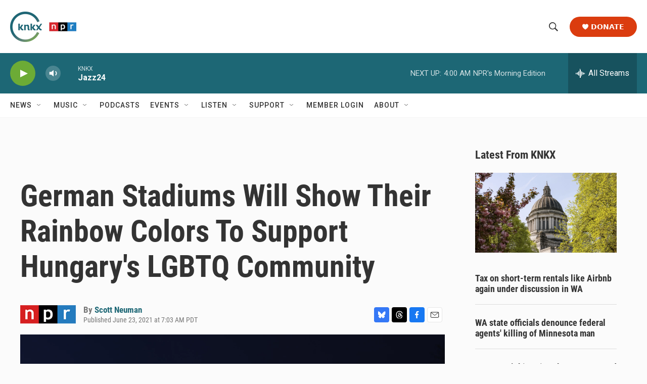

--- FILE ---
content_type: text/html; charset=utf-8
request_url: https://www.google.com/recaptcha/api2/aframe
body_size: 184
content:
<!DOCTYPE HTML><html><head><meta http-equiv="content-type" content="text/html; charset=UTF-8"></head><body><script nonce="v1ipvUGCWBzl3KAmaNaRRg">/** Anti-fraud and anti-abuse applications only. See google.com/recaptcha */ try{var clients={'sodar':'https://pagead2.googlesyndication.com/pagead/sodar?'};window.addEventListener("message",function(a){try{if(a.source===window.parent){var b=JSON.parse(a.data);var c=clients[b['id']];if(c){var d=document.createElement('img');d.src=c+b['params']+'&rc='+(localStorage.getItem("rc::a")?sessionStorage.getItem("rc::b"):"");window.document.body.appendChild(d);sessionStorage.setItem("rc::e",parseInt(sessionStorage.getItem("rc::e")||0)+1);localStorage.setItem("rc::h",'1769595430922');}}}catch(b){}});window.parent.postMessage("_grecaptcha_ready", "*");}catch(b){}</script></body></html>

--- FILE ---
content_type: text/javascript
request_url: https://sky.blackbaudcdn.net/static/membership-form-loader/1.1.0/main.js
body_size: 2052
content:
(()=>{"use strict";var e={748:(e,t,r)=>{r.r(t),r.d(t,{EmbeddedForm:()=>n,FORM_PARAMETER_MAP:()=>s,FormUrlService:()=>o,LegacyEmbeddedForm:()=>m,PARAMETER_NAMES:()=>a});class o{constructor(e,t,r){this.baseUrl=e,this.config=t,this.urlParams={};for(const e of a)this.urlParams[e]=r.get(i(r,s[e].queryParamName));this.commonParams={bbfms:r.get("bbfms"),bbeml:r.get("bbeml"),host:window.location.href,referral:document.referrer}}buildUrlWithHtmlElement(e,t){const r=this.resolveFormParametersWithLauncher(t);return this.buildUrl(e,r)}buildLegacyUrl(e,t){const r=this.resolveDomParamsAndUrlParams(t);return this.buildUrl(e,r)}buildUrl(e,t){const r=new URL(this.baseUrl);for(const t of Object.keys(e))r.searchParams.set(t,e[t]);for(const e of Object.keys(t.values))r.searchParams.set(s[e].queryParamName,t.values[e]);for(const e of t.domAttributesUsed)r.searchParams.append("domAttribute",e);return this.commonParams.bbfms&&r.searchParams.set("bbfms",this.commonParams.bbfms),this.commonParams.bbeml&&r.searchParams.set("bbeml",this.commonParams.bbeml),r.searchParams.set("host",document.location.href),r.searchParams.set("referral",document.referrer),r.toString()}resolveFormParametersWithLauncher(e){const t={};if(e){const r=new URLSearchParams(e.getAttribute("href")||"");for(const o of a)r.get(i(r,s[o].queryParamName))?t[o]=r.get(i(r,s[o].queryParamName)):e.getAttribute(s[o].attributeName)&&(t[o]=e.getAttribute(s[o].attributeName))}return this.resolveDomParamsAndUrlParams(t)}resolveDomParamsAndUrlParams(e){const t={},r=[],o=Object.keys(this.config).filter((e=>Boolean(this.config[e])));for(const a of o)this.urlParams[a]?t[a]=this.urlParams[a]:(null==e?void 0:e[a])&&(t[a]=null==e?void 0:e[a],r.push(a));return{values:t,domAttributesUsed:r}}}const a=["desid","desname","appealid","campaignid","locale","onetimeamt","rgamt"],s={appealid:{queryParamName:"appealid",attributeName:"appeal-id"},desid:{queryParamName:"desid",attributeName:"des-id"},desname:{queryParamName:"desname",attributeName:"des-name"},campaignid:{queryParamName:"campaignid",attributeName:"campaign-id"},locale:{queryParamName:"locale",attributeName:"locale"},onetimeamt:{queryParamName:"onetimeamt",attributeName:"one-time-amt"},rgamt:{queryParamName:"rgamt",attributeName:"rg-amt"}};function i(e,t){let r=e.keys();for(;;){let e=r.next();if(e.done)break;let o=e.value;if(o.toLowerCase()===t)return o}return""}class m{constructor(e,t){this.formUrlService=e,this.formOptions=t,this.iFrame=this.createIFrame()}getIFrame(){return this.iFrame}postMessage(e){var t;null===(t=this.iFrame.contentWindow)||void 0===t||t.postMessage(e,"https://host.nxt.blackbaud.com")}createIFrame(){const e=this.formUrlService.buildLegacyUrl({svcid:this.formOptions.svcId,formId:this.formOptions.formId,envid:this.formOptions.environmentId,zone:this.formOptions.zone,loaderVersion:this.formOptions.loaderVersion},this.formOptions.formParameterValues);let t=document.createElement("iframe");t.setAttribute("id","form_"+this.formOptions.formId),t.setAttribute("class",this.formOptions.elementClass),t.setAttribute("title","Donation Form"),t.setAttribute("style","background-color: white; max-width: 600px; min-width: 320px; width: 100%; height: 100%; border: none;"),t.setAttribute("scrolling","no"),t.setAttribute("allow","payment; web-share");const r=`${this.formOptions.elementClass}_${this.formOptions.formId}`,o=document.getElementById(r);if(!o)throw Error("Could not find element with ID: "+r);return o.insertBefore(t,null),t.setAttribute("src",e),t}}class n{constructor(e,t,r){this.formUrlService=e,this.formOptions=t,this.container=r,this.iFrame=this.createIFrame()}getIFrame(){return this.iFrame}postMessage(e){var t;null===(t=this.iFrame.contentWindow)||void 0===t||t.postMessage(e,"https://host.nxt.blackbaud.com")}createIFrame(){const e=this.formUrlService.buildUrlWithHtmlElement({formId:this.formOptions.formId,envid:this.formOptions.environmentId,zone:this.formOptions.zone,loaderVersion:this.formOptions.loaderVersion},this.container);let t=document.createElement("iframe");return t.setAttribute("id","form_"+this.formOptions.formId),t.setAttribute("title","Donation Form"),t.setAttribute("style","background-color: white; max-width: 600px; min-width: 320px; width: 100%; height: 100%; border: none;"),t.setAttribute("scrolling","no"),t.setAttribute("allow","payment; web-share"),this.container.insertBefore(t,null),t.setAttribute("src",e),t}}},30:(e,t,r)=>{Object.defineProperty(t,"__esModule",{value:!0}),t.initializeWithEnvironmentAndZone=t.validCheckoutUrl=void 0;const o=r(748),a="data-blackbaud-membership-form-id";function s(e){return"https://payments.blackbaud.com/Checkout/bbCheckout.2.0.js"===e||"https://api-pte-bsp.sharedservices-dev.com/Checkout/bbCheckout.2.0.js"===e}t.validCheckoutUrl=s,t.initializeWithEnvironmentAndZone=function(e,t){document.querySelectorAll(`[${a}]`).forEach((r=>{new i(r,e,t)}))};class i{constructor(e,t,r){this.formId=e.getAttribute(a),this.formUrlService=new o.FormUrlService("https://host.nxt.blackbaud.com/membership-form",{appealid:!0,campaignid:!0,locale:!0},new URLSearchParams(window.location.search)),this.embeddedForm=new o.EmbeddedForm(this.formUrlService,{environmentId:t,formId:this.formId,zone:r,loaderVersion:"1.1.0"},e),this.setupEventListeners()}setupEventListeners(){window.addEventListener("message",(e=>this.handleMessagesFromIFrame(e))),document.addEventListener("checkoutLoaded",(()=>this.checkoutLoaded())),document.addEventListener("checkoutComplete",(e=>this.closeCheckout(e))),document.addEventListener("checkoutCancel",(()=>this.cancelCheckout())),document.addEventListener("checkoutError",(()=>this.checkoutError()))}handleMessagesFromIFrame(e){switch(e.data.messageType){case"checkout-loaded":this.embeddedForm.getIFrame().scrollIntoView();break;case"upsell-opened":this.embeddedForm.getIFrame().scrollIntoView(),window.scrollBy(0,-100);break;case"height-change":this.handleHeightChange(e.data.message.height);break;case"checkout-url":this.loadCheckoutScript(e.data.message.checkoutUrl);break;case"open-checkout":if(!e.data.message.formId||e.data.message.formId===this.formId){this.embeddedForm.getIFrame().scrollIntoView(),this.openCheckout(e.data.message.chargeType,e.data.message.checkoutConfig,e.data.message.processImmediately);break}}}handleHeightChange(e){this.embeddedForm.getIFrame().style.minHeight=e}loadCheckoutScript(e){if(void 0!==e&&s(e)&&!1===this.checkoutScriptAlreadyAdded(e)){let t=document.createElement("script");t.type="text/javascript",t.src=e,document.getElementsByTagName("head")[0].appendChild(t)}}checkoutScriptAlreadyAdded(e){return Array.from(document.getElementsByTagName("script")).some((t=>t.src===e))}openCheckout(e,t,r){"CREDIT_CARD_OR_WALLET"===e&&r?Blackbaud_OpenPaymentForm(t):"DIRECT_DEBIT"===e&&r?Blackbaud_OpenDirectDebitForm(t):"CREDIT_CARD_OR_WALLET"===e&&!1===r?Blackbaud_OpenStoreCardForm(t):"DIRECT_DEBIT"===e&&!1===r?Blackbaud_OpenStoreDirectDebitForm(t):console.error(`Unknown payment type: ${e}`)}checkoutLoaded(){this.embeddedForm.postMessage({messageType:"checkout-loaded"})}closeCheckout(e){this.embeddedForm.postMessage({messageType:"checkout-complete",message:{detail:e.detail}})}cancelCheckout(){this.embeddedForm.postMessage({messageType:"checkout-canceled"})}checkoutError(){this.embeddedForm.postMessage({messageType:"checkout-error"})}}}},t={};function r(o){var a=t[o];if(void 0!==a)return a.exports;var s=t[o]={exports:{}};return e[o](s,s.exports,r),s.exports}r.d=(e,t)=>{for(var o in t)r.o(t,o)&&!r.o(e,o)&&Object.defineProperty(e,o,{enumerable:!0,get:t[o]})},r.o=(e,t)=>Object.prototype.hasOwnProperty.call(e,t),r.r=e=>{"undefined"!=typeof Symbol&&Symbol.toStringTag&&Object.defineProperty(e,Symbol.toStringTag,{value:"Module"}),Object.defineProperty(e,"__esModule",{value:!0})};var o={};(()=>{var e=o;Object.defineProperty(e,"__esModule",{value:!0}),e.init=void 0;const t=r(30),a=document.currentScript.getAttribute("data-envid"),s=document.currentScript.getAttribute("data-zone")??"usa";e.init=function(){(0,t.initializeWithEnvironmentAndZone)(a,s)}})(),window.BBMembershipFormLoader=o})();